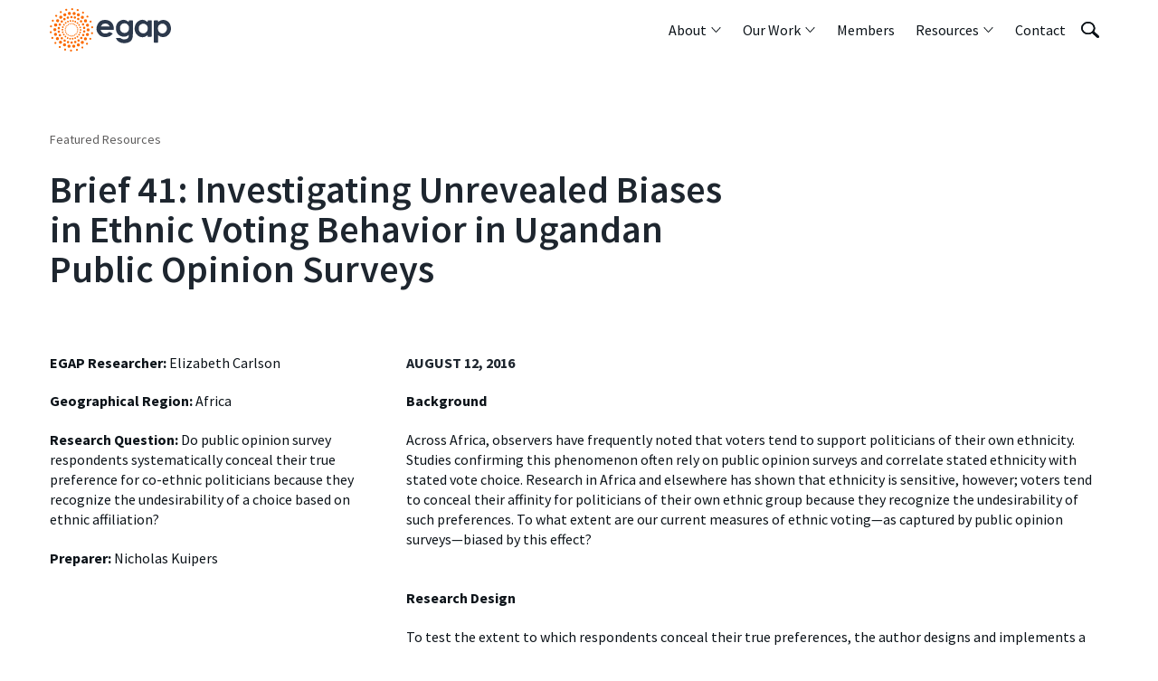

--- FILE ---
content_type: text/html; charset=UTF-8
request_url: https://egap.org/resource/brief-41-investigating-unrevealed-biases-in-ethnic-voting-behavior-in-ugandan-public-opinion-surveys/
body_size: 16528
content:
<!DOCTYPE html>
<html class="no-js no-touch no-interaction" lang="en" prefix="og: http://ogp.me/ns#">
<head>
  <meta charset="UTF-8" />
  <meta name="viewport" content="width=device-width, initial-scale=1">
  <link href="https://fonts.googleapis.com/css?family=Source+Sans+Pro:300,400,400i,600,700,700i&display=swap" rel="stylesheet">
  <script>
    document.documentElement.classList.remove('no-js');
    document.documentElement.classList.add('js');
  </script>
      <script src="https://egap.org/wp-content/themes/egap-chisel/dist/scripts/app-9f3aae69e7.bundle.js" defer></script>
  <title>Brief 41: Investigating Unrevealed Biases in Ethnic Voting Behavior in Ugandan Public Opinion Surveys &#8211; EGAP</title>
<meta name='robots' content='max-image-preview:large' />
<link rel="alternate" hreflang="en" href="https://egap.org/resource/brief-41-investigating-unrevealed-biases-in-ethnic-voting-behavior-in-ugandan-public-opinion-surveys/" />
<link rel="alternate" hreflang="x-default" href="https://egap.org/resource/brief-41-investigating-unrevealed-biases-in-ethnic-voting-behavior-in-ugandan-public-opinion-surveys/" />
<link rel="alternate" title="oEmbed (JSON)" type="application/json+oembed" href="https://egap.org/wp-json/oembed/1.0/embed?url=https%3A%2F%2Fegap.org%2Fresource%2Fbrief-41-investigating-unrevealed-biases-in-ethnic-voting-behavior-in-ugandan-public-opinion-surveys%2F" />
<link rel="alternate" title="oEmbed (XML)" type="text/xml+oembed" href="https://egap.org/wp-json/oembed/1.0/embed?url=https%3A%2F%2Fegap.org%2Fresource%2Fbrief-41-investigating-unrevealed-biases-in-ethnic-voting-behavior-in-ugandan-public-opinion-surveys%2F&#038;format=xml" />
<style id='wp-img-auto-sizes-contain-inline-css' type='text/css'>
img:is([sizes=auto i],[sizes^="auto," i]){contain-intrinsic-size:3000px 1500px}
/*# sourceURL=wp-img-auto-sizes-contain-inline-css */
</style>
<link rel='stylesheet' id='wp-block-library-css' href='https://egap.org/wp-includes/css/dist/block-library/style.min.css' type='text/css' media='all' />
<style id='wp-block-paragraph-inline-css' type='text/css'>
.is-small-text{font-size:.875em}.is-regular-text{font-size:1em}.is-large-text{font-size:2.25em}.is-larger-text{font-size:3em}.has-drop-cap:not(:focus):first-letter{float:left;font-size:8.4em;font-style:normal;font-weight:100;line-height:.68;margin:.05em .1em 0 0;text-transform:uppercase}body.rtl .has-drop-cap:not(:focus):first-letter{float:none;margin-left:.1em}p.has-drop-cap.has-background{overflow:hidden}:root :where(p.has-background){padding:1.25em 2.375em}:where(p.has-text-color:not(.has-link-color)) a{color:inherit}p.has-text-align-left[style*="writing-mode:vertical-lr"],p.has-text-align-right[style*="writing-mode:vertical-rl"]{rotate:180deg}
/*# sourceURL=https://egap.org/wp-includes/blocks/paragraph/style.min.css */
</style>
<style id='global-styles-inline-css' type='text/css'>
:root{--wp--preset--aspect-ratio--square: 1;--wp--preset--aspect-ratio--4-3: 4/3;--wp--preset--aspect-ratio--3-4: 3/4;--wp--preset--aspect-ratio--3-2: 3/2;--wp--preset--aspect-ratio--2-3: 2/3;--wp--preset--aspect-ratio--16-9: 16/9;--wp--preset--aspect-ratio--9-16: 9/16;--wp--preset--color--black: #000000;--wp--preset--color--cyan-bluish-gray: #abb8c3;--wp--preset--color--white: #ffffff;--wp--preset--color--pale-pink: #f78da7;--wp--preset--color--vivid-red: #cf2e2e;--wp--preset--color--luminous-vivid-orange: #ff6900;--wp--preset--color--luminous-vivid-amber: #fcb900;--wp--preset--color--light-green-cyan: #7bdcb5;--wp--preset--color--vivid-green-cyan: #00d084;--wp--preset--color--pale-cyan-blue: #8ed1fc;--wp--preset--color--vivid-cyan-blue: #0693e3;--wp--preset--color--vivid-purple: #9b51e0;--wp--preset--color--orange: #ff5900;--wp--preset--color--gray: #5f5e5e;--wp--preset--color--blue-darker: #234067;--wp--preset--color--navy-blue-darker: #1e262f;--wp--preset--gradient--vivid-cyan-blue-to-vivid-purple: linear-gradient(135deg,rgb(6,147,227) 0%,rgb(155,81,224) 100%);--wp--preset--gradient--light-green-cyan-to-vivid-green-cyan: linear-gradient(135deg,rgb(122,220,180) 0%,rgb(0,208,130) 100%);--wp--preset--gradient--luminous-vivid-amber-to-luminous-vivid-orange: linear-gradient(135deg,rgb(252,185,0) 0%,rgb(255,105,0) 100%);--wp--preset--gradient--luminous-vivid-orange-to-vivid-red: linear-gradient(135deg,rgb(255,105,0) 0%,rgb(207,46,46) 100%);--wp--preset--gradient--very-light-gray-to-cyan-bluish-gray: linear-gradient(135deg,rgb(238,238,238) 0%,rgb(169,184,195) 100%);--wp--preset--gradient--cool-to-warm-spectrum: linear-gradient(135deg,rgb(74,234,220) 0%,rgb(151,120,209) 20%,rgb(207,42,186) 40%,rgb(238,44,130) 60%,rgb(251,105,98) 80%,rgb(254,248,76) 100%);--wp--preset--gradient--blush-light-purple: linear-gradient(135deg,rgb(255,206,236) 0%,rgb(152,150,240) 100%);--wp--preset--gradient--blush-bordeaux: linear-gradient(135deg,rgb(254,205,165) 0%,rgb(254,45,45) 50%,rgb(107,0,62) 100%);--wp--preset--gradient--luminous-dusk: linear-gradient(135deg,rgb(255,203,112) 0%,rgb(199,81,192) 50%,rgb(65,88,208) 100%);--wp--preset--gradient--pale-ocean: linear-gradient(135deg,rgb(255,245,203) 0%,rgb(182,227,212) 50%,rgb(51,167,181) 100%);--wp--preset--gradient--electric-grass: linear-gradient(135deg,rgb(202,248,128) 0%,rgb(113,206,126) 100%);--wp--preset--gradient--midnight: linear-gradient(135deg,rgb(2,3,129) 0%,rgb(40,116,252) 100%);--wp--preset--font-size--small: 14px;--wp--preset--font-size--medium: 20px;--wp--preset--font-size--large: 36px;--wp--preset--font-size--x-large: 42px;--wp--preset--font-size--h-1: 50px;--wp--preset--font-size--h-2: 50px;--wp--preset--font-size--h-3: 30px;--wp--preset--font-size--h-4: 28px;--wp--preset--font-size--h-5: 23px;--wp--preset--font-size--h-6: 18px;--wp--preset--spacing--20: 0.44rem;--wp--preset--spacing--30: 0.67rem;--wp--preset--spacing--40: 1rem;--wp--preset--spacing--50: 1.5rem;--wp--preset--spacing--60: 2.25rem;--wp--preset--spacing--70: 3.38rem;--wp--preset--spacing--80: 5.06rem;--wp--preset--shadow--natural: 6px 6px 9px rgba(0, 0, 0, 0.2);--wp--preset--shadow--deep: 12px 12px 50px rgba(0, 0, 0, 0.4);--wp--preset--shadow--sharp: 6px 6px 0px rgba(0, 0, 0, 0.2);--wp--preset--shadow--outlined: 6px 6px 0px -3px rgb(255, 255, 255), 6px 6px rgb(0, 0, 0);--wp--preset--shadow--crisp: 6px 6px 0px rgb(0, 0, 0);}:where(.is-layout-flex){gap: 0.5em;}:where(.is-layout-grid){gap: 0.5em;}body .is-layout-flex{display: flex;}.is-layout-flex{flex-wrap: wrap;align-items: center;}.is-layout-flex > :is(*, div){margin: 0;}body .is-layout-grid{display: grid;}.is-layout-grid > :is(*, div){margin: 0;}:where(.wp-block-columns.is-layout-flex){gap: 2em;}:where(.wp-block-columns.is-layout-grid){gap: 2em;}:where(.wp-block-post-template.is-layout-flex){gap: 1.25em;}:where(.wp-block-post-template.is-layout-grid){gap: 1.25em;}.has-black-color{color: var(--wp--preset--color--black) !important;}.has-cyan-bluish-gray-color{color: var(--wp--preset--color--cyan-bluish-gray) !important;}.has-white-color{color: var(--wp--preset--color--white) !important;}.has-pale-pink-color{color: var(--wp--preset--color--pale-pink) !important;}.has-vivid-red-color{color: var(--wp--preset--color--vivid-red) !important;}.has-luminous-vivid-orange-color{color: var(--wp--preset--color--luminous-vivid-orange) !important;}.has-luminous-vivid-amber-color{color: var(--wp--preset--color--luminous-vivid-amber) !important;}.has-light-green-cyan-color{color: var(--wp--preset--color--light-green-cyan) !important;}.has-vivid-green-cyan-color{color: var(--wp--preset--color--vivid-green-cyan) !important;}.has-pale-cyan-blue-color{color: var(--wp--preset--color--pale-cyan-blue) !important;}.has-vivid-cyan-blue-color{color: var(--wp--preset--color--vivid-cyan-blue) !important;}.has-vivid-purple-color{color: var(--wp--preset--color--vivid-purple) !important;}.has-black-background-color{background-color: var(--wp--preset--color--black) !important;}.has-cyan-bluish-gray-background-color{background-color: var(--wp--preset--color--cyan-bluish-gray) !important;}.has-white-background-color{background-color: var(--wp--preset--color--white) !important;}.has-pale-pink-background-color{background-color: var(--wp--preset--color--pale-pink) !important;}.has-vivid-red-background-color{background-color: var(--wp--preset--color--vivid-red) !important;}.has-luminous-vivid-orange-background-color{background-color: var(--wp--preset--color--luminous-vivid-orange) !important;}.has-luminous-vivid-amber-background-color{background-color: var(--wp--preset--color--luminous-vivid-amber) !important;}.has-light-green-cyan-background-color{background-color: var(--wp--preset--color--light-green-cyan) !important;}.has-vivid-green-cyan-background-color{background-color: var(--wp--preset--color--vivid-green-cyan) !important;}.has-pale-cyan-blue-background-color{background-color: var(--wp--preset--color--pale-cyan-blue) !important;}.has-vivid-cyan-blue-background-color{background-color: var(--wp--preset--color--vivid-cyan-blue) !important;}.has-vivid-purple-background-color{background-color: var(--wp--preset--color--vivid-purple) !important;}.has-black-border-color{border-color: var(--wp--preset--color--black) !important;}.has-cyan-bluish-gray-border-color{border-color: var(--wp--preset--color--cyan-bluish-gray) !important;}.has-white-border-color{border-color: var(--wp--preset--color--white) !important;}.has-pale-pink-border-color{border-color: var(--wp--preset--color--pale-pink) !important;}.has-vivid-red-border-color{border-color: var(--wp--preset--color--vivid-red) !important;}.has-luminous-vivid-orange-border-color{border-color: var(--wp--preset--color--luminous-vivid-orange) !important;}.has-luminous-vivid-amber-border-color{border-color: var(--wp--preset--color--luminous-vivid-amber) !important;}.has-light-green-cyan-border-color{border-color: var(--wp--preset--color--light-green-cyan) !important;}.has-vivid-green-cyan-border-color{border-color: var(--wp--preset--color--vivid-green-cyan) !important;}.has-pale-cyan-blue-border-color{border-color: var(--wp--preset--color--pale-cyan-blue) !important;}.has-vivid-cyan-blue-border-color{border-color: var(--wp--preset--color--vivid-cyan-blue) !important;}.has-vivid-purple-border-color{border-color: var(--wp--preset--color--vivid-purple) !important;}.has-vivid-cyan-blue-to-vivid-purple-gradient-background{background: var(--wp--preset--gradient--vivid-cyan-blue-to-vivid-purple) !important;}.has-light-green-cyan-to-vivid-green-cyan-gradient-background{background: var(--wp--preset--gradient--light-green-cyan-to-vivid-green-cyan) !important;}.has-luminous-vivid-amber-to-luminous-vivid-orange-gradient-background{background: var(--wp--preset--gradient--luminous-vivid-amber-to-luminous-vivid-orange) !important;}.has-luminous-vivid-orange-to-vivid-red-gradient-background{background: var(--wp--preset--gradient--luminous-vivid-orange-to-vivid-red) !important;}.has-very-light-gray-to-cyan-bluish-gray-gradient-background{background: var(--wp--preset--gradient--very-light-gray-to-cyan-bluish-gray) !important;}.has-cool-to-warm-spectrum-gradient-background{background: var(--wp--preset--gradient--cool-to-warm-spectrum) !important;}.has-blush-light-purple-gradient-background{background: var(--wp--preset--gradient--blush-light-purple) !important;}.has-blush-bordeaux-gradient-background{background: var(--wp--preset--gradient--blush-bordeaux) !important;}.has-luminous-dusk-gradient-background{background: var(--wp--preset--gradient--luminous-dusk) !important;}.has-pale-ocean-gradient-background{background: var(--wp--preset--gradient--pale-ocean) !important;}.has-electric-grass-gradient-background{background: var(--wp--preset--gradient--electric-grass) !important;}.has-midnight-gradient-background{background: var(--wp--preset--gradient--midnight) !important;}.has-small-font-size{font-size: var(--wp--preset--font-size--small) !important;}.has-medium-font-size{font-size: var(--wp--preset--font-size--medium) !important;}.has-large-font-size{font-size: var(--wp--preset--font-size--large) !important;}.has-x-large-font-size{font-size: var(--wp--preset--font-size--x-large) !important;}
/*# sourceURL=global-styles-inline-css */
</style>

<style id='classic-theme-styles-inline-css' type='text/css'>
/*! This file is auto-generated */
.wp-block-button__link{color:#fff;background-color:#32373c;border-radius:9999px;box-shadow:none;text-decoration:none;padding:calc(.667em + 2px) calc(1.333em + 2px);font-size:1.125em}.wp-block-file__button{background:#32373c;color:#fff;text-decoration:none}
/*# sourceURL=/wp-includes/css/classic-themes.min.css */
</style>
<link rel="https://api.w.org/" href="https://egap.org/wp-json/" /><link rel="alternate" title="JSON" type="application/json" href="https://egap.org/wp-json/wp/v2/resource/6028" /><link rel="EditURI" type="application/rsd+xml" title="RSD" href="https://egap.org/xmlrpc.php?rsd" />
<link rel="canonical" href="https://egap.org/resource/brief-41-investigating-unrevealed-biases-in-ethnic-voting-behavior-in-ugandan-public-opinion-surveys/" />
<link rel='shortlink' href='https://egap.org/?p=6028' />
<meta name="generator" content="WPML ver:4.8.6 stt:1,4,21,42,2;" />
<link rel="icon" href="https://egap.org/wp-content/uploads/2020/06/cropped-favicon-32x32.png" sizes="32x32" />
<link rel="icon" href="https://egap.org/wp-content/uploads/2020/06/cropped-favicon-192x192.png" sizes="192x192" />
<link rel="apple-touch-icon" href="https://egap.org/wp-content/uploads/2020/06/cropped-favicon-180x180.png" />
<meta name="msapplication-TileImage" content="https://egap.org/wp-content/uploads/2020/06/cropped-favicon-270x270.png" />

  <link rel="stylesheet" property="stylesheet" href="https://egap.org/wp-content/themes/egap-chisel/dist/styles/main-6e83f6fc00.css" type="text/css">
      <script type="text/javascript">
<!--//--><![CDATA[//><!--
(function(i,s,o,g,r,a,m){i["GoogleAnalyticsObject"]=r;i[r]=i[r]||function(){(i[r].q=i[r].q||[]).push(arguments)},i[r].l=1*new Date();a=s.createElement(o),m=s.getElementsByTagName(o)[0];a.async=1;a.src=g;m.parentNode.insertBefore(a,m)})(window,document,"script","https://www.google-analytics.com/analytics.js","ga");ga("create", "UA-49686505-1", {"cookieDomain":"auto"});ga("set", "anonymizeIp", true);ga("send", "pageview");
//--><!]]>
</script>
</head>

<body class="wp-singular resource-template-default single single-resource postid-6028 wp-theme-egap-chisel">
  
  <svg id="svg-source" style="display: none;" aria-hidden="true" xmlns="http://www.w3.org/2000/svg">
  <symbol id="svg-twitter" viewBox="0 0 21.11 17.15" preserveAspectRatio="xMidYMid meet">
    <path d="M18.94,4.27a5.43,5.43,0,0,1,0,.57A12.23,12.23,0,0,1,6.65,17.15,12.25,12.25,0,0,1,0,15.21a8.94,8.94,0,0,0,1,0,8.65,8.65,0,0,0,5.38-1.85,4.35,4.35,0,0,1-4-3,5.55,5.55,0,0,0,.82.07,4.75,4.75,0,0,0,1.14-.15A4.32,4.32,0,0,1,.86,6.08V6a4.37,4.37,0,0,0,2,.55A4.33,4.33,0,0,1,1.47.79,12.31,12.31,0,0,0,10.4,5.32a4.69,4.69,0,0,1-.11-1,4.33,4.33,0,0,1,7.49-3,8.43,8.43,0,0,0,2.74-1,4.3,4.3,0,0,1-1.9,2.39A9,9,0,0,0,21.11,2,9.19,9.19,0,0,1,18.94,4.27Z"/>
  </symbol>

  <symbol id="svg-magnifier" viewBox="0 0 13.59 12" preserveAspectRatio="xMidYMid meet">
    <path d="M5.28,9.4A5,5,0,0,1,0,4.7,5,5,0,0,1,5.28,0a5,5,0,0,1,5.27,4.7,4.33,4.33,0,0,1-.84,2.55l.14.11,3.44,3.1a.83.83,0,0,1,0,1.28,1.09,1.09,0,0,1-1.42,0L8.43,8.64a.52.52,0,0,1-.1-.11A5.67,5.67,0,0,1,5.28,9.4Zm0-1A4,4,0,0,0,9.44,4.7,4,4,0,0,0,5.28,1,4,4,0,0,0,1.11,4.7,4,4,0,0,0,5.28,8.41Z" fill-rule="evenodd"/><path d="M5.28,9.4A5,5,0,0,1,0,4.7,5,5,0,0,1,5.28,0a5,5,0,0,1,5.27,4.7,4.33,4.33,0,0,1-.84,2.55l.14.11,3.44,3.1a.83.83,0,0,1,0,1.28,1.09,1.09,0,0,1-1.42,0L8.43,8.64a.52.52,0,0,1-.1-.11A5.67,5.67,0,0,1,5.28,9.4Zm0-1A4,4,0,0,0,9.44,4.7,4,4,0,0,0,5.28,1,4,4,0,0,0,1.11,4.7,4,4,0,0,0,5.28,8.41Z" fill-rule="evenodd"/>
  </symbol>

  <symbol id="svg-logo" viewBox="0 0 134 48" preserveAspectRatio="xMidYMid meet">
    <path d="M6.35,30.67A1.71,1.71,0,0,0,8.07,29a1.74,1.74,0,0,0-1.73-1.72A1.76,1.76,0,0,0,4.62,29,1.73,1.73,0,0,0,6.35,30.67Z" fill="#fb6a00"/><path d="M41.19,34a1.78,1.78,0,0,0-1.69-1.78,1.74,1.74,0,0,0-1.77,1.68,1.69,1.69,0,0,0,1.68,1.75A1.72,1.72,0,0,0,41.19,34Z" fill="#fb6a00"/><path d="M40,18.87a1.69,1.69,0,0,0,1.71,1.71,1.71,1.71,0,1,0,0-3.42A1.71,1.71,0,0,0,40,18.87Z" fill="#fb6a00"/><path d="M31.57,39a1.69,1.69,0,0,0-1.72,1.71,1.71,1.71,0,0,0,1.72,1.71,1.75,1.75,0,0,0,1.73-1.72A1.7,1.7,0,0,0,31.57,39Z" fill="#fb6a00"/><path d="M12.24,11.74A1.71,1.71,0,0,0,13.93,10a1.74,1.74,0,0,0-1.75-1.7,1.72,1.72,0,0,0-1.69,1.75A1.7,1.7,0,0,0,12.24,11.74Z" fill="#fb6a00"/><path d="M25.23,6A1.74,1.74,0,0,0,27,7.68a1.71,1.71,0,0,0,1.68-1.75,1.69,1.69,0,0,0-1.77-1.66A1.74,1.74,0,0,0,25.23,6Z" fill="#fb6a00"/><path d="M39.46,15.83a1.69,1.69,0,0,0,1.76-1.67,1.73,1.73,0,1,0-3.45-.06A1.67,1.67,0,0,0,39.46,15.83Z" fill="#fb6a00"/><path d="M7,13.93a1.71,1.71,0,0,0,1.72,1.71,1.68,1.68,0,0,0,1.69-1.73,1.66,1.66,0,0,0-1.7-1.7A1.69,1.69,0,0,0,7,13.93Z" fill="#fb6a00"/><path d="M7.37,23.78a1.71,1.71,0,0,0-1.72-1.72,1.72,1.72,0,1,0,0,3.44A1.69,1.69,0,0,0,7.37,23.78Z" fill="#fb6a00"/><path d="M36,36.14a1.75,1.75,0,0,0-1.71,1.74,1.73,1.73,0,0,0,3.46,0A1.76,1.76,0,0,0,36,36.14Z" fill="#fb6a00"/><path d="M23,42.09a1.74,1.74,0,0,0-1.7-1.75A1.72,1.72,0,1,0,23,42.09Z" fill="#fb6a00"/><path d="M11.9,36a1.71,1.71,0,0,0-1.73,1.7,1.68,1.68,0,0,0,1.68,1.73,1.74,1.74,0,0,0,1.76-1.68A1.78,1.78,0,0,0,11.9,36Z" fill="#fb6a00"/><path d="M36.09,11.9a1.71,1.71,0,0,0,1.68-1.75A1.74,1.74,0,0,0,36,8.46a1.76,1.76,0,0,0-1.69,1.77A1.72,1.72,0,0,0,36.09,11.9Z" fill="#fb6a00"/><path d="M29.9,7.36A1.78,1.78,0,0,0,31.62,9.1a1.74,1.74,0,0,0,1.74-1.7,1.68,1.68,0,0,0-1.7-1.72A1.72,1.72,0,0,0,29.9,7.36Z" fill="#fb6a00"/><path d="M16.63,9a1.76,1.76,0,0,0,1.76-1.69,1.73,1.73,0,0,0-3.45-.07A1.76,1.76,0,0,0,16.63,9Z" fill="#fb6a00"/><path d="M6.45,20.35a1.72,1.72,0,1,0,0-3.43,1.68,1.68,0,0,0-1.73,1.69A1.71,1.71,0,0,0,6.45,20.35Z" fill="#fb6a00"/><path d="M26.5,40.4a1.7,1.7,0,1,0,1.74,1.67A1.66,1.66,0,0,0,26.5,40.4Z" fill="#fb6a00"/><path d="M18,40.6a1.71,1.71,0,0,0-1.66-1.77,1.77,1.77,0,0,0-1.79,1.67,1.74,1.74,0,0,0,1.68,1.75A1.67,1.67,0,0,0,18,40.6Z" fill="#fb6a00"/><path d="M8.53,32a1.73,1.73,0,0,0-1.78,1.66,1.73,1.73,0,0,0,3.46.09A1.72,1.72,0,0,0,8.53,32Z" fill="#fb6a00"/><path d="M41.62,27.49a1.71,1.71,0,0,0-1.69,1.74,1.69,1.69,0,0,0,1.75,1.67,1.65,1.65,0,0,0,1.68-1.73A1.68,1.68,0,0,0,41.62,27.49Z" fill="#fb6a00"/><path d="M42.41,22.31A1.73,1.73,0,0,0,40.7,24a1.71,1.71,0,1,0,3.42,0A1.71,1.71,0,0,0,42.41,22.31Z" fill="#fb6a00"/><path d="M21.71,7.57a1.62,1.62,0,0,0,1.71-1.69,1.65,1.65,0,0,0-1.73-1.69A1.67,1.67,0,0,0,20,5.93,1.65,1.65,0,0,0,21.71,7.57Z" fill="#fb6a00"/><path d="M36.19,33.05a1.34,1.34,0,1,0-2.67.1,1.34,1.34,0,0,0,2.67-.1Z" fill="#fb6a00"/><path d="M11.14,19.53a1.34,1.34,0,0,0,1.32-1.35,1.33,1.33,0,0,0-2.66,0A1.35,1.35,0,0,0,11.14,19.53Z" fill="#fb6a00"/><path d="M34.59,15.93a1.33,1.33,0,1,0-1.34-1.33A1.33,1.33,0,0,0,34.59,15.93Z" fill="#fb6a00"/><path d="M30.51,35.76a1.32,1.32,0,0,0,2.64,0,1.32,1.32,0,1,0-2.64,0Z" fill="#fb6a00"/><path d="M36.69,21.8A1.33,1.33,0,1,0,38,20.47,1.33,1.33,0,0,0,36.69,21.8Z" fill="#fb6a00"/><path d="M32.81,12a1.35,1.35,0,0,0-1.35-1.32,1.33,1.33,0,0,0-1.3,1.36,1.31,1.31,0,0,0,1.3,1.28A1.36,1.36,0,0,0,32.81,12Z" fill="#fb6a00"/><path d="M36.84,16.62a1.39,1.39,0,0,0-1.36,1.25,1.35,1.35,0,0,0,1.28,1.39A1.32,1.32,0,0,0,38.15,18,1.38,1.38,0,0,0,36.84,16.62Z" fill="#fb6a00"/><path d="M20,9.19a1.34,1.34,0,0,0-1.33,1.26A1.33,1.33,0,1,0,20,9.19Z" fill="#fb6a00"/><path d="M13.37,32a1.31,1.31,0,1,0,0,2.62,1.31,1.31,0,1,0,0-2.62Z" fill="#fb6a00"/><path d="M8.7,22a1.31,1.31,0,1,0,2.61.11A1.27,1.27,0,0,0,10,20.75,1.3,1.3,0,0,0,8.7,22Z" fill="#fb6a00"/><path d="M24.14,39.39a1.31,1.31,0,0,0,1.36-1.3,1.34,1.34,0,0,0-1.33-1.34,1.37,1.37,0,0,0-1.33,1.35A1.33,1.33,0,0,0,24.14,39.39Z" fill="#fb6a00"/><path d="M21.5,37.55a1.34,1.34,0,0,0-1.35-1.32,1.33,1.33,0,0,0,0,2.65A1.37,1.37,0,0,0,21.5,37.55Z" fill="#fb6a00"/><path d="M12,14.83a1.31,1.31,0,1,0,1.34-1.32A1.29,1.29,0,0,0,12,14.83Z" fill="#fb6a00"/><path d="M16.35,10.85a1.33,1.33,0,1,0,0,2.65,1.3,1.3,0,0,0,1.26-1.31A1.29,1.29,0,0,0,16.35,10.85Z" fill="#fb6a00"/><path d="M26.44,10.38a1.32,1.32,0,1,0,2.64,0,1.32,1.32,0,0,0-2.64,0Z" fill="#fb6a00"/><path d="M24,8.61a1.32,1.32,0,0,0,0,2.64,1.34,1.34,0,0,0,1.3-1.3A1.31,1.31,0,0,0,24,8.61Z" fill="#fb6a00"/><path d="M16.48,37.24a1.34,1.34,0,0,0,1.31-1.36,1.31,1.31,0,0,0-1.29-1.29,1.29,1.29,0,0,0-1.33,1.31A1.33,1.33,0,0,0,16.48,37.24Z" fill="#fb6a00"/><path d="M28.2,38.79a1.34,1.34,0,0,0,1.3-1.36,1.33,1.33,0,1,0-1.3,1.36Z" fill="#fb6a00"/><path d="M39.4,25.8a1.32,1.32,0,0,0-1.28-1.31A1.31,1.31,0,1,0,39.4,25.8Z" fill="#fb6a00"/><path d="M37.06,31a1.32,1.32,0,0,0,1.26-1.33,1.29,1.29,0,0,0-1.4-1.27,1.3,1.3,0,1,0,.14,2.6Z" fill="#fb6a00"/><path d="M11.2,31.26a1.33,1.33,0,0,0,0-2.66,1.33,1.33,0,1,0,0,2.66Z" fill="#fb6a00"/><path d="M10.06,27.39a1.31,1.31,0,1,0-1.35-1.32A1.31,1.31,0,0,0,10.06,27.39Z" fill="#fb6a00"/><path d="M36,42.39a1.13,1.13,0,0,0,0,2.25,1.12,1.12,0,0,0,1.13-1.16A1.1,1.1,0,0,0,36,42.39Z" fill="#fb6a00"/><path d="M17,44.67a1.14,1.14,0,0,0-1.14,1.15,1.14,1.14,0,0,0,2.28,0A1.16,1.16,0,0,0,17,44.67Z" fill="#fb6a00"/><path d="M36.78,6.05A1.08,1.08,0,0,0,37.89,5a1.15,1.15,0,0,0-1.11-1.18,1.18,1.18,0,0,0-1.16,1.14A1.12,1.12,0,0,0,36.78,6.05Z" fill="#fb6a00"/><path d="M41.62,10.41a1.15,1.15,0,0,0,1.2-1.09,1.16,1.16,0,0,0-2.31,0A1.15,1.15,0,0,0,41.62,10.41Z" fill="#fb6a00"/><path d="M1.35,21.23a1.12,1.12,0,0,0,1.13-1.15A1.15,1.15,0,0,0,1.37,19,1.14,1.14,0,0,0,.21,20.1,1.09,1.09,0,0,0,1.35,21.23Z" fill="#fb6a00"/><path d="M2.31,26.66a1.14,1.14,0,0,0-1.16-1.14A1.13,1.13,0,0,0,0,26.67a1.17,1.17,0,0,0,1.12,1.1A1.17,1.17,0,0,0,2.31,26.66Z" fill="#fb6a00"/><path d="M30.8,3.27a1.13,1.13,0,1,0,0-2.25A1.07,1.07,0,0,0,29.7,2.17,1.11,1.11,0,0,0,30.8,3.27Z" fill="#fb6a00"/><path d="M30,45a1.15,1.15,0,0,0-1.13,1.08A1.13,1.13,0,0,0,30,47.23a1.15,1.15,0,0,0,1.18-1.11A1.18,1.18,0,0,0,30,45Z" fill="#fb6a00"/><path d="M18.25,3a1.13,1.13,0,0,0,1.13-1.15,1.1,1.1,0,0,0-1.1-1.1,1.14,1.14,0,0,0-1.18,1.1A1.17,1.17,0,0,0,18.25,3Z" fill="#fb6a00"/><path d="M2.91,31.84a1.11,1.11,0,0,0-1.2,1.07A1.13,1.13,0,1,0,4,33,1.12,1.12,0,0,0,2.91,31.84Z" fill="#fb6a00"/><path d="M6.26,37.42a1.13,1.13,0,0,0-1.15,1,1.16,1.16,0,0,0,1.08,1.21,1.14,1.14,0,0,0,1.19-1.1A1.12,1.12,0,0,0,6.26,37.42Z" fill="#fb6a00"/><path d="M44.83,32.78a1.16,1.16,0,0,0-1.19,1.11A1.13,1.13,0,0,0,44.78,35,1.12,1.12,0,0,0,45.92,34,1.14,1.14,0,0,0,44.83,32.78Z" fill="#fb6a00"/><path d="M23.46,45.74a1.17,1.17,0,0,0-1.09,1.13A1.11,1.11,0,0,0,23.52,48a1.13,1.13,0,0,0,1.13-1.15A1.2,1.2,0,0,0,23.46,45.74Z" fill="#fb6a00"/><path d="M3.4,15a1.14,1.14,0,0,0,1.1-1.19,1.12,1.12,0,0,0-1.2-1.07,1.1,1.1,0,0,0-1.06,1.14A1.13,1.13,0,0,0,3.4,15Z" fill="#fb6a00"/><path d="M11.1,41.82A1.14,1.14,0,0,0,10,43a1.13,1.13,0,0,0,1.18,1.1A1.08,1.08,0,0,0,12.22,43,1.1,1.1,0,0,0,11.1,41.82Z" fill="#fb6a00"/><path d="M24.73,2.26a1.13,1.13,0,0,0,1.19-1.09,1.14,1.14,0,0,0-2.27-.11A1.13,1.13,0,0,0,24.73,2.26Z" fill="#fb6a00"/><path d="M45.13,16a1.12,1.12,0,0,0,1.14-1.06,1.15,1.15,0,0,0-1.1-1.19A1.16,1.16,0,0,0,44,14.82,1.13,1.13,0,0,0,45.13,16Z" fill="#fb6a00"/><path d="M46.89,20a1.13,1.13,0,1,0,0,2.26A1.13,1.13,0,0,0,48,21.09,1.14,1.14,0,0,0,46.89,20Z" fill="#fb6a00"/><path d="M7,9.63a1.15,1.15,0,0,0,1.27-1,1.13,1.13,0,0,0-1-1.23A1.11,1.11,0,0,0,6,8.36,1.13,1.13,0,0,0,7,9.63Z" fill="#fb6a00"/><path d="M41.12,38.2A1.15,1.15,0,0,0,40,39.35a1.13,1.13,0,0,0,1.17,1.11,1.14,1.14,0,0,0,1.1-1.11A1.16,1.16,0,0,0,41.12,38.2Z" fill="#fb6a00"/><path d="M12.21,5.52a1.19,1.19,0,0,0,1.12-1.17,1.11,1.11,0,0,0-1.19-1.08,1.06,1.06,0,0,0-1.06,1.11A1.11,1.11,0,0,0,12.21,5.52Z" fill="#fb6a00"/><path d="M46.81,26.56a1.14,1.14,0,0,0-1.2,1.09,1.2,1.2,0,0,0,1.13,1.17,1.14,1.14,0,0,0,1.14-1.15A1.08,1.08,0,0,0,46.81,26.56Z" fill="#fb6a00"/><path d="M112.57,13.55h0l-.15,0c-1.23,0-2.47,0-3.7,0-.42,0-.58.14-.58.57a2.71,2.71,0,0,1-.11,1.28l-.49-.41a8,8,0,0,0-10-.31c-4.21,3.13-5,10-1.64,14.16s8.61,4.27,11.82,1.28c.1-.09.21-.23.39-.11l.07,1.34v.15c.18.27.46.15.69.15,1,0,2,0,3,0,.69,0,.82-.23.82-.86,0-5.5,0-11,0-16.5C112.7,14,112.8,13.75,112.57,13.55ZM101.84,27.67A5,5,0,0,1,98.43,23a5,5,0,0,1,2.51-5.16,5,5,0,0,1,7.42,4.23C108.35,26.29,105.36,28.66,101.84,27.67Z" fill="#2c394c"/><path d="M14.3,27.59a.93.93,0,1,0,0-1.86.86.86,0,0,0-.9.9A.88.88,0,0,0,14.3,27.59Z" fill="#fb6a00"/><path d="M30.54,30.67a.89.89,0,0,0-.94.88.9.9,0,0,0,.91,1,.87.87,0,0,0,1-.9C31.49,31,31.1,30.73,30.54,30.67Z" fill="#fb6a00"/><path d="M15.71,19.39a.91.91,0,0,0,.92-.85.93.93,0,0,0-.94-1,.89.89,0,0,0-.92.9A.92.92,0,0,0,15.71,19.39Z" fill="#fb6a00"/><path d="M26.27,33.88a.93.93,0,1,0-1.85,0,.89.89,0,0,0,.89.93A.91.91,0,0,0,26.27,33.88Z" fill="#fb6a00"/><path d="M15.51,28.35a.86.86,0,0,0-.92.88.89.89,0,0,0,.93.95.87.87,0,0,0,.92-.81A.91.91,0,0,0,15.51,28.35Z" fill="#fb6a00"/><path d="M21.88,14.07a.94.94,0,0,0,.94,1,.92.92,0,0,0,.93-.89.94.94,0,0,0-.86-1A1,1,0,0,0,21.88,14.07Z" fill="#fb6a00"/><path d="M28.09,32.19a.89.89,0,0,0-.92.9,1,1,0,0,0,.95,1,.89.89,0,0,0,.9-.86A.92.92,0,0,0,28.09,32.19Z" fill="#fb6a00"/><path d="M28.31,14a.94.94,0,0,0-1,1,.92.92,0,1,0,1.83-.07A.88.88,0,0,0,28.31,14Z" fill="#fb6a00"/><path d="M19.73,34a.94.94,0,0,0,.94-1,.87.87,0,0,0-.91-.83.9.9,0,0,0-.93.95A.87.87,0,0,0,19.73,34Z" fill="#fb6a00"/><path d="M32.47,19.57a.92.92,0,0,0,.14-1.83,1,1,0,0,0-1.05.93A.88.88,0,0,0,32.47,19.57Z" fill="#fb6a00"/><path d="M13.08,23.84a.94.94,0,0,0,1,.92.89.89,0,0,0,.87-.85.94.94,0,0,0-1-1A.89.89,0,0,0,13.08,23.84Z" fill="#fb6a00"/><path d="M32.75,21.27a.89.89,0,0,0,.85.9.94.94,0,0,0,1-.94.94.94,0,0,0-1.87,0Z" fill="#fb6a00"/><path d="M16.7,16.33a.87.87,0,0,0,.87.93.92.92,0,1,0,.11-1.84A.92.92,0,0,0,16.7,16.33Z" fill="#fb6a00"/><path d="M30.51,15.6a.82.82,0,0,0-.79.9.9.9,0,0,0,1,.92.88.88,0,0,0,.89-.92C31.56,15.94,31.17,15.58,30.51,15.6Z" fill="#fb6a00"/><path d="M17.34,30.52a.87.87,0,0,0-.9.84.92.92,0,0,0,.87,1,1,1,0,0,0,1-.91A.92.92,0,0,0,17.34,30.52Z" fill="#fb6a00"/><path d="M35,24.1a.94.94,0,1,0-1.88,0,.93.93,0,0,0,1,.88A.88.88,0,0,0,35,24.1Z" fill="#fb6a00"/><path d="M33.61,27.8a.91.91,0,1,0,0-1.82.83.83,0,0,0-.87.91A.85.85,0,0,0,33.61,27.8Z" fill="#fb6a00"/><path d="M21,14.85a.86.86,0,0,0-.89-.9A.91.91,0,1,0,20,15.77.88.88,0,0,0,21,14.85Z" fill="#fb6a00"/><path d="M15.38,21a.88.88,0,0,0-1-.9.85.85,0,0,0-.85,1,.88.88,0,0,0,.94.88A.9.9,0,0,0,15.38,21Z" fill="#fb6a00"/><path d="M32.4,28.54a.87.87,0,0,0-.89.91.93.93,0,0,0,1.85.09A1,1,0,0,0,32.4,28.54Z" fill="#fb6a00"/><path d="M25.69,15.08a.83.83,0,0,0,.9-.8.92.92,0,0,0-.92-1,.92.92,0,1,0,0,1.84Z" fill="#fb6a00"/><path d="M22.47,34.77a.88.88,0,0,0,.93-.87.92.92,0,0,0-1-1,.87.87,0,0,0-.87.87A.89.89,0,0,0,22.47,34.77Z" fill="#fb6a00"/><path d="M19.36,28.32a.57.57,0,0,0-.61-.61.6.6,0,0,0-.63.68.64.64,0,0,0,.67.59A.61.61,0,0,0,19.36,28.32Z" fill="#fb6a00"/><path d="M30.84,24.46a.59.59,0,0,0-.66.64.56.56,0,0,0,.62.6c.37,0,.58-.23.65-.62A.64.64,0,0,0,30.84,24.46Z" fill="#fb6a00"/><path d="M17.74,27.3c.38,0,.58-.25.63-.63a.6.6,0,0,0-.61-.62.58.58,0,0,0-.65.58A.57.57,0,0,0,17.74,27.3Z" fill="#fb6a00"/><path d="M28.67,19.57a.57.57,0,0,0,.6.68.6.6,0,0,0,.62-.61.59.59,0,0,0-.58-.64A.56.56,0,0,0,28.67,19.57Z" fill="#fb6a00"/><path d="M24.87,17.21a.63.63,0,1,0-1.25,0c0,.37.25.57.66.61A.63.63,0,0,0,24.87,17.21Z" fill="#fb6a00"/><path d="M26.79,17.52a.62.62,0,0,0-1.24,0,.57.57,0,0,0,.58.63A.58.58,0,0,0,26.79,17.52Z" fill="#fb6a00"/><path d="M30.32,20.64a.58.58,0,0,0-.62.62.6.6,0,0,0,.6.65.62.62,0,0,0,.62-.63A.58.58,0,0,0,30.32,20.64Z" fill="#fb6a00"/><path d="M30.84,22.53a.6.6,0,0,0-.63.61.56.56,0,0,0,.6.61.58.58,0,0,0,.66-.63A.6.6,0,0,0,30.84,22.53Z" fill="#fb6a00"/><path d="M17.92,20.4a.55.55,0,0,0-.65.56.57.57,0,0,0,.62.66.61.61,0,0,0,.63-.59A.59.59,0,0,0,17.92,20.4Z" fill="#fb6a00"/><path d="M17.29,23.47a.57.57,0,0,0,.6-.63.62.62,0,0,0-1.24,0A.57.57,0,0,0,17.29,23.47Z" fill="#fb6a00"/><path d="M27.79,17.71a.61.61,0,0,0-.6.63.58.58,0,0,0,.63.6.57.57,0,0,0,.61-.62C28.42,17.94,28.18,17.75,27.79,17.71Z" fill="#fb6a00"/><path d="M26.45,30.53a.59.59,0,0,0-.64-.57c-.37.06-.62.24-.61.62a.63.63,0,1,0,1.25,0Z" fill="#fb6a00"/><path d="M17.2,25.41a.6.6,0,0,0,.65-.58.59.59,0,0,0-.6-.63.56.56,0,0,0-.65.57A.58.58,0,0,0,17.2,25.41Z" fill="#fb6a00"/><path d="M22,31.11a.61.61,0,0,0,.64-.61.6.6,0,0,0-.65-.6.57.57,0,0,0-.62.61A.58.58,0,0,0,22,31.11Z" fill="#fb6a00"/><path d="M23.27,30.83a.57.57,0,0,0,.63.6.62.62,0,1,0,0-1.23A.57.57,0,0,0,23.27,30.83Z" fill="#fb6a00"/><path d="M21.7,17.43a.57.57,0,0,0,.61.61.58.58,0,0,0,.6-.62.55.55,0,0,0-.61-.6A.54.54,0,0,0,21.7,17.43Z" fill="#fb6a00"/><path d="M21.12,18.15a.59.59,0,0,0-.61-.58.56.56,0,0,0-.62.59.57.57,0,0,0,.6.62C20.88,18.8,21.06,18.55,21.12,18.15Z" fill="#fb6a00"/><path d="M29.75,28.53a.58.58,0,0,0-.62-.57.61.61,0,1,0,0,1.21C29.52,29.18,29.71,28.94,29.75,28.53Z" fill="#fb6a00"/><path d="M30.22,27.58a.58.58,0,0,0,.59-.64.61.61,0,1,0-1.22,0A.59.59,0,0,0,30.22,27.58Z" fill="#fb6a00"/><path d="M20.18,30.25c.37,0,.63-.19.63-.59a.57.57,0,0,0-.6-.62.56.56,0,0,0-.63.59C19.57,30,19.81,30.21,20.18,30.25Z" fill="#fb6a00"/><path d="M27,29.78a.61.61,0,0,0,1.22,0,.59.59,0,0,0-.61-.62A.55.55,0,0,0,27,29.78Z" fill="#fb6a00"/><path d="M19.6,19.41A.59.59,0,0,0,19,18.8a.54.54,0,0,0-.6.54A.56.56,0,0,0,19,20,.59.59,0,0,0,19.6,19.41Z" fill="#fb6a00"/><path d="M91.16,13.48c-.75,0-1.51,0-2.27,0-1.5,0-1.5,0-1.56,1.46a2.6,2.6,0,0,1-.06.41l-.61-.48a8.26,8.26,0,0,0-9.77-.44c-4.64,3.16-4.7,10.39-1.78,14,3.3,4,9.2,4,11.9,1.26a.2.2,0,0,1,.27-.06c.17,2-.32,3.2-1.55,4.06-1.44,1-5.59,1.24-7.27-.43a1,1,0,0,0-.73-.32c-1.36,0-2.72,0-4.08,0-.51,0-.53.17-.37.57a7.69,7.69,0,0,0,3.26,3.83A12.05,12.05,0,0,0,84,38.61c4.14-.39,7.19-2.55,7.74-7.22a53.42,53.42,0,0,0,.14-5.93c0-3.74,0-7.47,0-11.2C91.91,13.69,91.78,13.44,91.16,13.48Zm-8.53,14a4.94,4.94,0,0,1-5-5.18,5,5,0,1,1,9.93,0A4.81,4.81,0,0,1,82.63,27.48Z" fill="#2c394c"/><path d="M133.51,19.31A8.28,8.28,0,0,0,121.66,14a16.92,16.92,0,0,0-2,1.41c0-.49,0-.81,0-1.13.07-.57-.13-.8-.75-.78a26.21,26.21,0,0,1-2.94,0c-.72,0-.88.22-.88.9,0,5.78,0,11.57,0,17.36,0,1.9,0,3.81,0,5.71,0,.55.1.82.74.79,1,0,2,0,3,0,.62,0,.83-.15.82-.79,0-2.25,0-4.51,0-6.76,0-.26,0-.52,0-.87.24.17.39.26.52.37a8,8,0,0,0,11.1-.78C134.07,26.46,134.51,23,133.51,19.31Zm-4.63,5.76a4.91,4.91,0,0,1-5.94,2.61c-2.11-.58-3.47-2.64-3.46-5.66a4.68,4.68,0,0,1,2.68-4.26,4.81,4.81,0,0,1,5.08.3A5.68,5.68,0,0,1,128.88,25.07Z" fill="#2c394c"/><path d="M70.8,23.76a.39.39,0,0,0,0-.18h0s0,0,0,0h0a10.57,10.57,0,0,0-.68-4.73C68.68,15.05,65.35,13,61,13.05a8.63,8.63,0,0,0-8.24,5.21,9.46,9.46,0,0,0,1,10.23c2.27,3,5.48,3.81,9.07,3.51a8.92,8.92,0,0,0,6.5-3.39c.31-.38.35-.59-.18-.81-.95-.4-1.88-.85-2.8-1.3a.65.65,0,0,0-.86.11,6,6,0,0,1-2.61,1.3c-2.9.69-5.58-.64-6.43-3.21-.19-.58-.23-.76.07-.81l.33,0H70.39a.78.78,0,0,0,.22,0h0a.42.42,0,0,0,.14-.06Zm-5.26-3.47c-1.38,0-2.76,0-4.15,0s-2.91,0-4.37,0c-.49,0-.58-.14-.36-.56A5.32,5.32,0,0,1,66,19.59C66.34,20.18,66.14,20.31,65.54,20.29Z" fill="#2c394c"/>
  </symbol>

  <symbol id="svg-linkedin" viewBox="0 0 20.58 19.67" preserveAspectRatio="xMidYMid meet">
    <path d="M2.46,4.58h0A2.3,2.3,0,1,1,2.49,0a2.3,2.3,0,1,1,0,4.58ZM4.68,19.67H.25V6.39H4.68Zm15.9,0H16.17v-7.1c0-1.79-.64-3-2.24-3a2.4,2.4,0,0,0-2.26,1.6,3.3,3.3,0,0,0-.15,1.09v7.41H7.11c.06-12,0-13.28,0-13.28h4.41V8.32h0a4.4,4.4,0,0,1,4-2.24c2.91,0,5.08,1.9,5.08,6Z"/>
  </symbol>

  <symbol id="svg-github" viewBox="0 0 20.58 20.07" preserveAspectRatio="xMidYMid meet">
    <path d="M20.58,10.29a10.32,10.32,0,0,1-7,9.77c-.52.09-.71-.23-.71-.5s0-1.45,0-2.83a2.41,2.41,0,0,0-.7-1.9c2.29-.25,4.7-1.12,4.7-5.08A4,4,0,0,0,15.8,7a3.77,3.77,0,0,0-.11-2.73c-.86-.27-2.83,1.06-2.83,1.06a9.61,9.61,0,0,0-5.14,0S5.75,4,4.89,4.26A3.77,3.77,0,0,0,4.78,7,4,4,0,0,0,3.72,9.75c0,3.94,2.4,4.83,4.69,5.08a2.26,2.26,0,0,0-.65,1.38,2.17,2.17,0,0,1-3-.86,2.19,2.19,0,0,0-1.58-1.06c-1,0-.07.63-.07.63.67.31,1.14,1.5,1.14,1.5.6,1.84,3.47,1.22,3.47,1.22,0,.86,0,1.67,0,1.92s-.18.59-.71.5a10.29,10.29,0,1,1,13.55-9.77ZM3.8,14.62c-.08,0-.14,0-.17,0s0,.12.09.16a.13.13,0,0,0,.18,0C3.93,14.72,3.89,14.66,3.8,14.62Zm.49.4c-.07-.07-.16-.1-.22,0s0,.13,0,.21.16.1.21,0S4.35,15.1,4.29,15Zm.43.56c-.06-.09-.16-.13-.23-.08s-.07.15,0,.24.17.14.23.1A.21.21,0,0,0,4.72,15.58Zm.51.56c-.1-.09-.22-.1-.27,0s0,.18,0,.26.22.11.27,0A.21.21,0,0,0,5.23,16.14Zm.64.38a.22.22,0,0,0-.26.09c0,.08.06.18.18.2s.23,0,.25-.08S6,16.56,5.87,16.52Zm.79.13c-.12,0-.22.07-.22.15s.1.16.23.15.22-.07.22-.15S6.78,16.64,6.66,16.65Zm.76-.1c-.12,0-.2.1-.19.2s.12.13.25.1.2-.1.18-.18S7.54,16.53,7.42,16.55Z"/>
  </symbol>

  <symbol id="svg-facebook" viewBox="0 0 20.58 20.58" preserveAspectRatio="xMidYMid meet">
    <path d="M20.58,3.86V16.72a3.86,3.86,0,0,1-3.86,3.86H14.2v-8h2.67l.4-3.11H14.2v-2c0-.9.24-1.5,1.54-1.5l1.64,0V3.23A21.68,21.68,0,0,0,15,3.11a3.75,3.75,0,0,0-4,4.1V9.5H8.31v3.11H11v8H3.86A3.86,3.86,0,0,1,0,16.72V3.86A3.86,3.86,0,0,1,3.86,0H16.72A3.86,3.86,0,0,1,20.58,3.86Z"/>
  </symbol>

  <symbol id="svg-youtube" viewBox="0 0 25.6 18" preserveAspectRatio="xMidYMid meet">
    <path d="M25.065 2.816A3.217 3.217 0 0022.8.538C20.8 0 12.8 0 12.8 0S4.795 0 2.8.538A3.217 3.217 0 00.537 2.816 33.744 33.744 0 000 9.018a33.744 33.744 0 00.535 6.2A3.169 3.169 0 002.8 17.462C4.795 18 12.8 18 12.8 18s8.005 0 10-.538a3.169 3.169 0 002.265-2.242 33.744 33.744 0 00.535-6.2 33.744 33.744 0 00-.535-6.204zM10.182 12.825V5.212l6.691 3.806z"/>
  </symbol>

  <symbol id="svg-bluesky" viewBox="0 -3.268 64 68.414" preserveAspectRatio="xMidYMid meet">
    <path d="M13.873 3.805C21.21 9.332 29.103 20.537 32 26.55v15.882c0-.338-.13.044-.41.867-1.512 4.456-7.418 21.847-20.923 7.944-7.111-7.32-3.819-14.64 9.125-16.85-7.405 1.264-15.73-.825-18.014-9.015C1.12 23.022 0 8.51 0 6.55 0-3.268 8.579-.182 13.873 3.805zm36.254 0C42.79 9.332 34.897 20.537 32 26.55v15.882c0-.338.13.044.41.867 1.512 4.456 7.418 21.847 20.923 7.944 7.111-7.32 3.819-14.64-9.125-16.85 7.405 1.264 15.73-.825 18.014-9.015C62.88 23.022 64 8.51 64 6.55c0-9.818-8.578-6.732-13.873-2.745z"/>
  </symbol>

  <symbol id="svg-cross" viewBox="0 0 15.35 14.21" preserveAspectRatio="xMidYMid meet">
    <polygon points="15.35 1.48 14 0 7.67 5.75 1.35 0 0 1.48 6.19 7.1 0 12.73 1.35 14.21 7.67 8.46 14 14.21 15.35 12.73 9.16 7.1 15.35 1.48"/>
  </symbol>

  <symbol id="svg-chevron-thin" viewBox="0 0 11 6.5" preserveAspectRatio="xMidYMid meet">
    <path d="M5.5,6.5a.51.51,0,0,1-.37-.16L.13.84A.5.5,0,1,1,.87.16L5.5,5.26,10.13.16a.5.5,0,1,1,.74.68l-5,5.5A.51.51,0,0,1,5.5,6.5Z"/>
  </symbol>

  <symbol id="svg-chevron-mobile" viewBox="0 0 14 9" preserveAspectRatio="xMidYMid meet">
    <path d="M7,9a1.52,1.52,0,0,1-1.11-.49l-5.5-6a1.5,1.5,0,0,1,2.22-2L7,5.28,11.39.49a1.5,1.5,0,1,1,2.22,2l-5.5,6A1.52,1.52,0,0,1,7,9Z"/>
  </symbol>

  <symbol id="svg-chevron-big" viewBox="0 0 21 14" preserveAspectRatio="xMidYMid meet">
    <path d="M3.94,0,0,3.82,10.5,14,21,3.82,17.06,0,10.5,6.36Z"/>
  </symbol>
</svg>

      <header class="c-header">
  <div class="c-header__inner o-wrapper">
    <a class="c-header__logo" href="https://egap.org">
      <svg width="134" height="48" class="c-header__logo-image" xmlns="http://www.w3.org/2000/svg"><use xlink:href="#svg-logo"></use></svg>
    </a>
    <div class="c-header__menu">
        <ul class="c-main-nav o-list-bare">
          <li class=" menu-item menu-item-type-post_type menu-item-object-page menu-item-347 menu-item-has-children c-main-nav__item">
        <a href="https://egap.org/about/" class="c-main-nav__link">
        <span class="o-expand o-expand--600" data-text="About">
          <span class="o-expand__target">
            About
          </span>
        </span>
                      <svg class="c-main-nav__chevron" width="14" height="9">
              <use class="u-hide-xlarge" xlink:href="#svg-chevron-mobile"></use>
              <use class="u-show-xlarge" xlink:href="#svg-chevron-thin"></use>
            </svg>
                  </a>
                  <ul class="c-main-nav__dropdown o-list-bare">
                          <li class=" menu-item menu-item-type-post_type menu-item-object-page menu-item-13536 c-main-nav__subitem">
                <a href="https://egap.org/about/ourimpact/" class="c-main-nav__sublink">
                <span class="o-expand o-expand--600" data-text="Our Impact">
                  <span class="o-expand__target">
                    Our Impact
                  </span>
                </span>
                </a>
              </li>
                          <li class=" menu-item menu-item-type-post_type menu-item-object-page menu-item-14954 c-main-nav__subitem">
                <a href="https://egap.org/about/ouruniqueapproach/" class="c-main-nav__sublink">
                <span class="o-expand o-expand--600" data-text="Our Unique Approach">
                  <span class="o-expand__target">
                    Our Unique Approach
                  </span>
                </span>
                </a>
              </li>
                          <li class=" menu-item menu-item-type-post_type menu-item-object-page menu-item-15011 c-main-nav__subitem">
                <a href="https://egap.org/about/learn-more/" class="c-main-nav__sublink">
                <span class="o-expand o-expand--600" data-text="Learn More">
                  <span class="o-expand__target">
                    Learn More
                  </span>
                </span>
                </a>
              </li>
                          <li class=" menu-item menu-item-type-post_type menu-item-object-page menu-item-15394 c-main-nav__subitem">
                <a href="https://egap.org/current-opportunities/" class="c-main-nav__sublink">
                <span class="o-expand o-expand--600" data-text="Current Openings">
                  <span class="o-expand__target">
                    Current Openings
                  </span>
                </span>
                </a>
              </li>
                      </ul>
              </li>
          <li class=" menu-item menu-item-type-post_type menu-item-object-page menu-item-3118 menu-item-has-children c-main-nav__item">
        <a href="https://egap.org/our-work/" class="c-main-nav__link">
        <span class="o-expand o-expand--600" data-text="Our Work">
          <span class="o-expand__target">
            Our Work
          </span>
        </span>
                      <svg class="c-main-nav__chevron" width="14" height="9">
              <use class="u-hide-xlarge" xlink:href="#svg-chevron-mobile"></use>
              <use class="u-show-xlarge" xlink:href="#svg-chevron-thin"></use>
            </svg>
                  </a>
                  <ul class="c-main-nav__dropdown o-list-bare">
                          <li class=" menu-item menu-item-type-custom menu-item-object-custom menu-item-4134 c-main-nav__subitem">
                <a href="https://egap.org/our-work/" class="c-main-nav__sublink">
                <span class="o-expand o-expand--600" data-text="Overview">
                  <span class="o-expand__target">
                    Overview
                  </span>
                </span>
                </a>
              </li>
                          <li class=" menu-item menu-item-type-post_type menu-item-object-page menu-item-12965 c-main-nav__subitem">
                <a href="https://egap.org/our-work/priority-themes/" class="c-main-nav__sublink">
                <span class="o-expand o-expand--600" data-text="Priority Themes">
                  <span class="o-expand__target">
                    Priority Themes
                  </span>
                </span>
                </a>
              </li>
                          <li class=" menu-item menu-item-type-post_type menu-item-object-page menu-item-19 c-main-nav__subitem">
                <a href="https://egap.org/our-work/the-metaketa-initiative/" class="c-main-nav__sublink">
                <span class="o-expand o-expand--600" data-text="Metaketa Initiative">
                  <span class="o-expand__target">
                    Metaketa Initiative
                  </span>
                </span>
                </a>
              </li>
                          <li class=" menu-item menu-item-type-post_type menu-item-object-page menu-item-17552 c-main-nav__subitem">
                <a href="https://egap.org/healthambassadors/" class="c-main-nav__sublink">
                <span class="o-expand o-expand--600" data-text="The Mercury Project: Health Ambassadors">
                  <span class="o-expand__target">
                    The Mercury Project: Health Ambassadors
                  </span>
                </span>
                </a>
              </li>
                          <li class=" menu-item menu-item-type-post_type menu-item-object-page menu-item-2171 c-main-nav__subitem">
                <a href="https://egap.org/egap-meetings/" class="c-main-nav__sublink">
                <span class="o-expand o-expand--600" data-text="EGAP Meetings &#038; Policy Events">
                  <span class="o-expand__target">
                    EGAP Meetings &#038; Policy Events
                  </span>
                </span>
                </a>
              </li>
                          <li class=" menu-item menu-item-type-post_type menu-item-object-page menu-item-2170 c-main-nav__subitem">
                <a href="https://egap.org/learning-days/" class="c-main-nav__sublink">
                <span class="o-expand o-expand--600" data-text="Learning Days">
                  <span class="o-expand__target">
                    Learning Days
                  </span>
                </span>
                </a>
              </li>
                          <li class=" menu-item menu-item-type-post_type menu-item-object-page menu-item-10296 c-main-nav__subitem">
                <a href="https://egap.org/our-work/research-grants/" class="c-main-nav__sublink">
                <span class="o-expand o-expand--600" data-text="Research Grants">
                  <span class="o-expand__target">
                    Research Grants
                  </span>
                </span>
                </a>
              </li>
                          <li class=" menu-item menu-item-type-post_type menu-item-object-page menu-item-11428 c-main-nav__subitem">
                <a href="https://egap.org/regional-hubs/" class="c-main-nav__sublink">
                <span class="o-expand o-expand--600" data-text="Regional Hubs">
                  <span class="o-expand__target">
                    Regional Hubs
                  </span>
                </span>
                </a>
              </li>
                          <li class=" menu-item menu-item-type-post_type menu-item-object-page menu-item-18733 c-main-nav__subitem">
                <a href="https://egap.org/our-work/protocols-policies/" class="c-main-nav__sublink">
                <span class="o-expand o-expand--600" data-text="Protocols &#038; Policies">
                  <span class="o-expand__target">
                    Protocols &#038; Policies
                  </span>
                </span>
                </a>
              </li>
                      </ul>
              </li>
          <li class=" menu-item menu-item-type-post_type menu-item-object-page menu-item-14 c-main-nav__item">
        <a href="https://egap.org/our-members/" class="c-main-nav__link">
        <span class="o-expand o-expand--600" data-text="Members">
          <span class="o-expand__target">
            Members
          </span>
        </span>
                  </a>
              </li>
          <li class=" menu-item menu-item-type-post_type menu-item-object-page menu-item-16 menu-item-has-children c-main-nav__item">
        <a href="https://egap.org/resources/" class="c-main-nav__link">
        <span class="o-expand o-expand--600" data-text="Resources">
          <span class="o-expand__target">
            Resources
          </span>
        </span>
                      <svg class="c-main-nav__chevron" width="14" height="9">
              <use class="u-hide-xlarge" xlink:href="#svg-chevron-mobile"></use>
              <use class="u-show-xlarge" xlink:href="#svg-chevron-thin"></use>
            </svg>
                  </a>
                  <ul class="c-main-nav__dropdown o-list-bare">
                          <li class=" menu-item menu-item-type-post_type menu-item-object-page menu-item-10755 c-main-nav__subitem">
                <a href="https://egap.org/introduction-to-egap-resources/" class="c-main-nav__sublink">
                <span class="o-expand o-expand--600" data-text="Introduction to EGAP Resources">
                  <span class="o-expand__target">
                    Introduction to EGAP Resources
                  </span>
                </span>
                </a>
              </li>
                          <li class=" menu-item menu-item-type-post_type menu-item-object-page menu-item-6841 c-main-nav__subitem">
                <a href="https://egap.org/resources/" class="c-main-nav__sublink">
                <span class="o-expand o-expand--600" data-text="All Resources">
                  <span class="o-expand__target">
                    All Resources
                  </span>
                </span>
                </a>
              </li>
                          <li class=" menu-item menu-item-type-post_type menu-item-object-page menu-item-2173 c-main-nav__subitem">
                <a href="https://egap.org/methods-guides/" class="c-main-nav__sublink">
                <span class="o-expand o-expand--600" data-text="Methods Guides">
                  <span class="o-expand__target">
                    Methods Guides
                  </span>
                </span>
                </a>
              </li>
                          <li class=" menu-item menu-item-type-post_type menu-item-object-page menu-item-10863 c-main-nav__subitem">
                <a href="https://egap.org/registry/" class="c-main-nav__sublink">
                <span class="o-expand o-expand--600" data-text="Registry">
                  <span class="o-expand__target">
                    Registry
                  </span>
                </span>
                </a>
              </li>
                          <li class=" menu-item menu-item-type-post_type menu-item-object-page menu-item-2172 c-main-nav__subitem">
                <a href="https://egap.org/policy-briefs/" class="c-main-nav__sublink">
                <span class="o-expand o-expand--600" data-text="Policy Briefs">
                  <span class="o-expand__target">
                    Policy Briefs
                  </span>
                </span>
                </a>
              </li>
                          <li class=" menu-item menu-item-type-post_type menu-item-object-page menu-item-5975 c-main-nav__subitem">
                <a href="https://egap.org/online-feedback-sessions/" class="c-main-nav__sublink">
                <span class="o-expand o-expand--600" data-text="Online Feedback Sessions">
                  <span class="o-expand__target">
                    Online Feedback Sessions
                  </span>
                </span>
                </a>
              </li>
                          <li class=" menu-item menu-item-type-custom menu-item-object-custom menu-item-17926 c-main-nav__subitem">
                <a href="https://egap.github.io/theory_and_practice_of_field_experiments/" class="c-main-nav__sublink">
                <span class="o-expand o-expand--600" data-text="Learning Days Coursebook">
                  <span class="o-expand__target">
                    Learning Days Coursebook
                  </span>
                </span>
                </a>
              </li>
                          <li class=" menu-item menu-item-type-post_type menu-item-object-page menu-item-24776 c-main-nav__subitem">
                <a href="https://egap.org/community-experts-roster/" class="c-main-nav__sublink">
                <span class="o-expand o-expand--600" data-text="Community Experts Roster">
                  <span class="o-expand__target">
                    Community Experts Roster
                  </span>
                </span>
                </a>
              </li>
                          <li class=" menu-item menu-item-type-post_type menu-item-object-page menu-item-14369 c-main-nav__subitem">
                <a href="https://egap.org/governanceloop/" class="c-main-nav__sublink">
                <span class="o-expand o-expand--600" data-text="Governance Loop Podcast">
                  <span class="o-expand__target">
                    Governance Loop Podcast
                  </span>
                </span>
                </a>
              </li>
                      </ul>
              </li>
          <li class=" menu-item menu-item-type-post_type menu-item-object-page menu-item-22 c-main-nav__item">
        <a href="https://egap.org/contact/" class="c-main-nav__link">
        <span class="o-expand o-expand--600" data-text="Contact">
          <span class="o-expand__target">
            Contact
          </span>
        </span>
                  </a>
              </li>
      </ul>

      <div class="c-header__search c-header__search--desktop">
  <button type="button" class="c-header__search-icon js-header-search-icon">
    <svg width="20" height="20" xmlns="http://www.w3.org/2000/svg"><use xlink:href="#svg-magnifier"></use></svg>
  </button>
  <div class="c-header__search-form js-header-search-form">
    <form role="search" method="get" id="searchform" class="searchform" action="https://egap.org/">
				<div>
					<label class="screen-reader-text" for="s">Search for:</label>
					<input type="text" value="" name="s" id="s" />
					<input type="submit" id="searchsubmit" value="Search" />
				</div>
			</form>
  </div>
</div>
    </div>

    <div class="c-header__search c-header__search--mobile">
  <button type="button" class="c-header__search-icon js-header-search-icon">
    <svg width="20" height="20" xmlns="http://www.w3.org/2000/svg"><use xlink:href="#svg-magnifier"></use></svg>
  </button>
  <div class="c-header__search-form js-header-search-form">
    <form role="search" method="get" id="searchform" class="searchform" action="https://egap.org/">
				<div>
					<label class="screen-reader-text" for="s">Search for:</label>
					<input type="text" value="" name="s" id="s" />
					<input type="submit" id="searchsubmit" value="Search" />
				</div>
			</form>
  </div>
</div>
    <button class="o-hamburger c-header__hamburger u-hide-xlarge" type="button">
  <span class="o-hamburger__wrapper">
    <span class="o-hamburger__bar"></span>
    <span class="o-hamburger__bar"></span>
    <span class="o-hamburger__bar"></span>
    <span class="o-hamburger__bar"></span>
  </span>
</button>
  </div>
</header>
  
    
  <main class="c-main">
      <section class="c-section o-wrapper-padding">
  
<section class="c-section__column">
  
<nav class="c-breadcrumbs u-fsz-smallest u-c-gray-dark">
      <span class="c-breadcrumbs__item"><a href="https://egap.org/resources/">Featured Resources</a></span>
  </nav>



</section>


<section class="c-section__columns is-resource-row is-header-row">
  

<div class="wp-block-column is-vertically-aligned-bottom is-layout-flow wp-block-column-is-layout-flow"><h1 class="c-page-title is-style-smaller o-h2">
  Brief 41: Investigating Unrevealed Biases in Ethnic Voting Behavior in Ugandan Public Opinion Surveys
</h1>
</div>



<div class="wp-block-column is-vertically-aligned-bottom is-layout-flow wp-block-column-is-layout-flow"></div>


</section>


<section class="c-section__columns">
  

<div class="wp-block-column is-layout-flow wp-block-column-is-layout-flow">
<p class="o-generic-links"><strong>EGAP Researcher:&nbsp;</strong>Elizabeth Carlson</p>



<p class="o-generic-links"><strong>Geographical Region:&nbsp;</strong>Africa</p>



<p class="o-generic-links"><strong>Research Question:</strong> Do public opinion survey respondents systematically conceal their true preference for co-ethnic politicians because they recognize the undesirability of a choice based on ethnic affiliation?</p>



<p class="o-generic-links"><strong>Preparer:&nbsp;</strong>Nicholas Kuipers</p>
</div>



<div class="wp-block-column is-layout-flow wp-block-column-is-layout-flow"><time class="c-page-date u-fw-700 u-c-heading u-uppercase">
  August 12, 2016
</time>



<p class="o-generic-links"><strong>Background</strong></p>



<p class="o-generic-links">Across Africa, observers have frequently noted that voters tend to support politicians of their own ethnicity. Studies confirming this phenomenon often rely on public opinion surveys and correlate stated ethnicity with stated vote choice. Research in Africa and elsewhere has shown that ethnicity is sensitive, however; voters tend to conceal their affinity for politicians of their own ethnic group because they recognize the undesirability of such preferences. To what extent are our current measures of ethnic voting—as captured by public opinion surveys—biased by this effect?</p>



<p class="o-generic-links"><br><strong>Research Design</strong></p>



<p class="o-generic-links">To test the extent to which respondents conceal their true preferences, the author designs and implements a survey experiment in Uganda with 753 respondents. The author randomly sampled census enumeration areas. Then, surveyors recruited respondents from every fifth household in four directions from the center of the enumeration areas. Respondents were then randomly assigned to one of four treatment categories: (1) unprimed to ethnicity and vote choice is private, (2) unprimed to ethnicity and vote choice is public, (3) primed to ethnicity and vote choice is private, or (4) primed to ethnicity and vote choice is public. Respondents were asked to cast a vote for one of three hypothetical presidential tickets whose characteristics vary along five dimensions—ethnicity, education, prior office, track record, and platform. &nbsp;</p>



<p class="o-generic-links"><strong>Results</strong></p>



<p class="o-generic-links">The author finds statistically significant evidence that respondents conceal their true preferences for coethnic candidates. When vote choice is private and respondents are unprimed to ethnicity, hypothetical coethnic candidates win 60% of the time, while non-coethnic candidates win only 45% of the time. Meanwhile, the author finds evidence that, as respondents are forced to publicly reveal their vote choice or are intentionally primed to consider the salience of ethnicity, they reveal a greater preference towards candidates with characteristics other than a shared ethnic background—education, prior office, track record, and platform.&nbsp;</p>



<p class="o-generic-links"><strong>Policy Implications</strong></p>



<p class="o-generic-links">There are two related policy implications to this research. First, the most straightforward implication of this research has to do with the way in which practitioners structure public opinion surveys so that they do not get biased estimates of support for a politician or policy. Particularly in developing countries where public opinion surveys are often conducted face-to-face, the architects of the questionnaires should ensure that respondents’ preferences are understood to be private, even to the surveyor. Second, and relatedly, better structuring public opinion surveys to arrive at unbiased estimates of preferences can increase accountability and representation Policy interventions that induce politicians to meet incorrectly measured preferences can unintentionally reduce welfare.&nbsp;</p>
</div>


</section>


<section class="c-section__column">
  


</section>


<section class="c-section__columns">
  

<div class="wp-block-column is-layout-flow wp-block-column-is-layout-flow"></div>



<div class="wp-block-column is-layout-flow wp-block-column-is-layout-flow"><div class="c-buttons">
  
<a class="c-buttons__item o-btn" href="https://www.cambridge.org/core/journals/world-politics/article/ethnic-voting-and-accountability-in-africa-a-choice-experiment-in-uganda/A6EB70F55E39B16AE850E4070A96B3CF" target="" rel="">
  Read full study
</a>


</div>


</div>


</section>


</section>


      </main>

    
      <footer class="c-footer">
    <form class="c-footer__newsletter" action="https://egap.us15.list-manage.com/subscribe/post?u=d2648e78dd791aeedcc8d6525&amp;id=847cab4af0" method="post" target="_blank">
    <div class="c-footer__newsletter-inner o-wrapper">
      <div class="c-footer__newsletter-copy">
        <h3 class="c-footer__newsletter-title u-c-heading o-h4">Subscribe</h3>
        <div class="c-footer__newsletter-text u-c-heading">Be the first to hear about EGAP’s featured projects, events, and opportunities.</div>
      </div>
      <div class="c-footer__newsletter-inputs">
        <div class="c-footer__newsletter-column">
          <label class="u-hidden-visually" for="footer-name">Full Name</label>
          <input class="c-footer__newsletter-input" name="FNAME" type="text" required placeholder="Full Name" id="footer-name">
        </div>
        <div class="c-footer__newsletter-column">
          <label class="u-hidden-visually" for="footer-email">Email</label>
          <input class="c-footer__newsletter-input" name="EMAIL" type="email" required placeholder="Email" id="footer-email">
        </div>
        <div class="c-footer__newsletter-column u-mb-0">
          <div style="position: absolute; left: -5000px;" aria-hidden="true"><input type="text" name="b_d2648e78dd791aeedcc8d6525_847cab4af0" tabindex="-1" value=""></div>
          <input type="hidden" name="subscribe" value="Subscribe">
          <button class="c-footer__newsletter-submit o-btn o-btn--primary">Send</button>
        </div>
        <div class="c-footer__newsletter-message o-generic-links"></div>
      </div>
    </div>
  </form>
    <div class="c-footer__top">
    <div class="c-footer__top-inner o-wrapper">
      <a class="c-footer__logo" href="https://egap.org">
        <svg width="110" height="40" class="c-footer__logo-image" xmlns="http://www.w3.org/2000/svg"><use xlink:href="#svg-logo"></use></svg>
      </a>
            <div class="c-footer__top-columns">
                  <div class="c-footer__menus u-c-heading">
                            <ul class="c-footer-nav o-list-bare">
          <li class=" menu-item menu-item-type-post_type menu-item-object-page menu-item-36 c-footer-nav__item">
        <a href="https://egap.org/our-work/the-metaketa-initiative/" class="c-footer-nav__link">
          Metaketa Initiative
        </a>
              </li>
          <li class=" menu-item menu-item-type-post_type menu-item-object-page menu-item-38 c-footer-nav__item">
        <a href="https://egap.org/egap-meetings/" class="c-footer-nav__link">
          EGAP Meetings &#038; Policy Events
        </a>
              </li>
          <li class=" menu-item menu-item-type-post_type menu-item-object-page menu-item-3312 c-footer-nav__item">
        <a href="https://egap.org/learning-days/" class="c-footer-nav__link">
          Learning Days
        </a>
              </li>
      </ul>
                            <ul class="c-footer-nav o-list-bare">
          <li class=" menu-item menu-item-type-post_type menu-item-object-page menu-item-3314 c-footer-nav__item">
        <a href="https://egap.org/?page_id=31" class="c-footer-nav__link">
          Registry
        </a>
              </li>
          <li class=" menu-item menu-item-type-post_type menu-item-object-page menu-item-40 c-footer-nav__item">
        <a href="https://egap.org/methods-guides/" class="c-footer-nav__link">
          Methods Guides
        </a>
              </li>
          <li class=" menu-item menu-item-type-post_type menu-item-object-page menu-item-41 c-footer-nav__item">
        <a href="https://egap.org/policy-briefs/" class="c-footer-nav__link">
          Policy Briefs
        </a>
              </li>
      </ul>
                            <ul class="c-footer-nav o-list-bare">
          <li class=" menu-item menu-item-type-post_type menu-item-object-page menu-item-3316 c-footer-nav__item">
        <a href="https://egap.org/our-members/" class="c-footer-nav__link">
          Members
        </a>
              </li>
          <li class=" menu-item menu-item-type-post_type menu-item-object-page menu-item-44 c-footer-nav__item">
        <a href="https://egap.org/resources/" class="c-footer-nav__link">
          Featured Resources
        </a>
              </li>
          <li class=" menu-item menu-item-type-post_type menu-item-object-page menu-item-43 c-footer-nav__item">
        <a href="https://egap.org/contact/" class="c-footer-nav__link">
          Contact
        </a>
              </li>
      </ul>
                      </div>
                          <nav class="c-footer__social-links o-links-orange u-c-blue-darker">
                          <a class="c-footer__social-links-link c-footer__social-links-link--bluesky" href="https://bsky.app/profile/egap.bsky.social" target="_blank" rel="noopener">
                <svg width="24" height="24" class="c-footer__social-links-icon" xmlns="http://www.w3.org/2000/svg"><use xlink:href="#svg-bluesky"></use></svg>
              </a>
                          <a class="c-footer__social-links-link c-footer__social-links-link--twitter" href="https://x.com/EGAPTweets" target="_blank" rel="noopener">
                <svg width="24" height="24" class="c-footer__social-links-icon" xmlns="http://www.w3.org/2000/svg"><use xlink:href="#svg-twitter"></use></svg>
              </a>
                          <a class="c-footer__social-links-link c-footer__social-links-link--linkedin" href="https://www.linkedin.com/company/evidence-in-governance-and-politics/" target="_blank" rel="noopener">
                <svg width="24" height="24" class="c-footer__social-links-icon" xmlns="http://www.w3.org/2000/svg"><use xlink:href="#svg-linkedin"></use></svg>
              </a>
                      </nav>
              </div>
          </div>
  </div>
  <div class="c-footer__bottom o-wrapper-padding o-links-orange"><p>© EGAP 2024 | <a href="#">Terms &amp; Conditions</a> | <a href="https://egap.org/privacy-policy/">Privacy Policy</a> | Designed by <a href="https://elefintdesigns.com/" target="_blank" rel="noopener">Elefint</a></p></div>
</footer>
  
      <script>
      var APP_DATA = {"ajax_url":"https:\/\/egap.org\/wp-admin\/admin-ajax.php","post_id":6028};
    </script>
  
  

  <script type="speculationrules">
{"prefetch":[{"source":"document","where":{"and":[{"href_matches":"/*"},{"not":{"href_matches":["/wp-*.php","/wp-admin/*","/wp-content/uploads/*","/wp-content/*","/wp-content/plugins/*","/wp-content/themes/egap-chisel/*","/*\\?(.+)"]}},{"not":{"selector_matches":"a[rel~=\"nofollow\"]"}},{"not":{"selector_matches":".no-prefetch, .no-prefetch a"}}]},"eagerness":"conservative"}]}
</script>
<script type="text/javascript" id="icwp-wpsf-notbot-js-extra">
/* <![CDATA[ */
var shield_vars_notbot = {"strings":{"select_action":"Please select an action to perform.","are_you_sure":"Are you sure?","absolutely_sure":"Are you absolutely sure?"},"comps":{"notbot":{"ajax":{"not_bot":{"action":"shield_action","ex":"capture_not_bot","exnonce":"d6b637181c","ajaxurl":"https://egap.org/wp-admin/admin-ajax.php","_wpnonce":"6983b51d9e","_rest_url":"https://egap.org/wp-json/shield/v1/action/capture_not_bot?exnonce=d6b637181c&_wpnonce=6983b51d9e"}},"flags":{"skip":false,"required":true}}}};
//# sourceURL=icwp-wpsf-notbot-js-extra
/* ]]> */
</script>
<script type="text/javascript" src="https://egap.org/wp-content/plugins/wp-simple-firewall/assets/dist/shield-notbot.bundle.js?ver=21.0.8&amp;mtime=1768767979" id="icwp-wpsf-notbot-js"></script>


  
</body>
</html>
